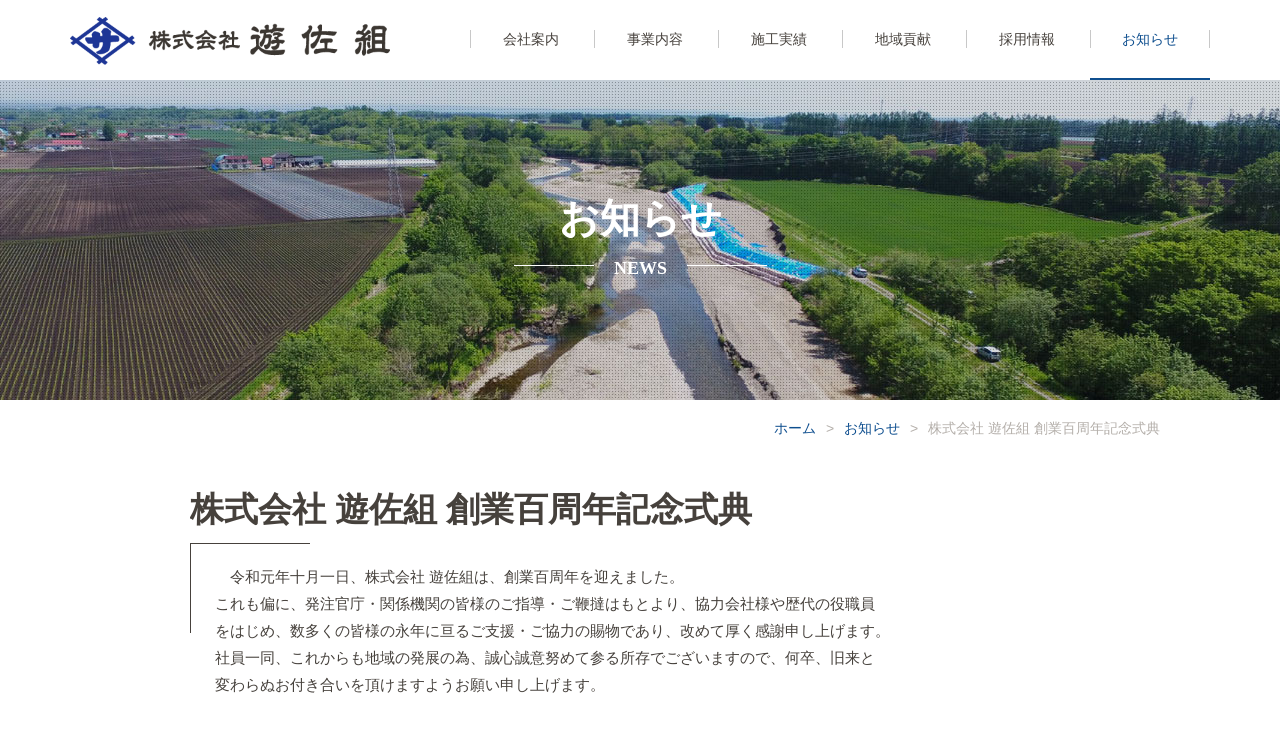

--- FILE ---
content_type: text/html; charset=UTF-8
request_url: https://www.yusagumi.co.jp/news/news-1011.html
body_size: 4708
content:
<!DOCTYPE html>
<html lang="ja">
<head>
<meta charset="utf-8">
<title>株式会社 遊佐組 創業百周年記念式典（お知らせ）｜株式会社遊佐組（北海道十勝・池田町）</title>
<meta name="keywords" content="株式会社 遊佐組 創業百周年記念式典,遊佐組,土木,工事,河川,道路,農地改良,北海道,池田,十勝,公共工事,採用,求人">
<meta name="description" content="北海道池田町で「道路工事」「河川工事」「農業基盤整備工事」などの公共土木工事を行う「株式会社遊佐組」が「株式会社 遊佐組 創業百周年記念式典」についてご紹介します。">
<meta name="viewport" content="width=device-width, initial-scale=1.0, maximum-scale=2.0, user-scalable=yes">
<link rel="stylesheet" href="https://www.yusagumi.co.jp/style.css">
<link rel="stylesheet" href="https://www.yusagumi.co.jp/css/news.css">
<link rel="stylesheet" href="https://fonts.googleapis.com/css?family=Lato:400,700">
<script src="https://www.yusagumi.co.jp/js/jquery-1.11.3.min.js"></script>
<script src="https://www.yusagumi.co.jp/js/common.js"></script>
<link rel="icon" href="https://www.yusagumi.co.jp/img/favicon.ico">
<meta name='robots' content='max-image-preview:large' />
<link rel="canonical" href="https://www.yusagumi.co.jp/news/news-1011.html" />
<script async src="https://www.googletagmanager.com/gtag/js?id=UA-116673653-1"></script>
<script>
window.dataLayer = window.dataLayer || [];
function gtag(){dataLayer.push(arguments);}
gtag('js', new Date());
gtag('config', 'UA-116673653-1');
</script>
</head>
<body>
<header id="pagetop">
	<div id="head">
		<h2><a href="https://www.yusagumi.co.jp/"><img src="https://www.yusagumi.co.jp/img/common/logo.gif" alt="株式会社遊佐組"></a></h2>
		<nav>
			<ul>
				<li id="m0"><a href="https://www.yusagumi.co.jp/">ホーム</a></li>
				<li id="m1"><a href="https://www.yusagumi.co.jp/company/"><strong>会社案内</strong></a></li>
				<li id="m2"><a href="https://www.yusagumi.co.jp/service/"><strong>事業内容</strong></a></li>
				<li id="m3"><a href="https://www.yusagumi.co.jp/works/"><strong>施工実績</strong></a></li>
				<li id="m4"><a href="https://www.yusagumi.co.jp/social/"><strong>地域貢献</strong></a></li>
				<li id="m5"><a href="https://www.yusagumi.co.jp/recruit/"><strong>採用情報</strong></a></li>
				<li id="m6"><a href="https://www.yusagumi.co.jp/news/"><strong>お知らせ</strong></a></li>
				<li id="m7"><a href="https://www.yusagumi.co.jp/contact/">お問い合わせ</a></li>
			</ul>
		</nav>
		<div class="menu"><div class="menu1"></div><div class="menu2"></div><div class="menu3"></div></div>
	</div>
</header><div id="headbg"><h1>お知らせ<strong>NEWS</strong></h1></div>
<div class="contents">
	<div id="kulink"><a href="https://www.yusagumi.co.jp/">ホーム</a>&gt;<a href="https://www.yusagumi.co.jp/news/">お知らせ</a>&gt;<strong>株式会社 遊佐組 創業百周年記念式典</strong></div>
	<div id="detail1">
		<article>
			<h1>株式会社 遊佐組 創業百周年記念式典</h1>
			<div class="sen">
				<div class="post-box">
					<p>　令和元年十月一日、株式会社 遊佐組は、創業百周年を迎えました。</p>
<p>これも偏に、発注官庁・関係機関の皆様のご指導・ご鞭撻はもとより、協力会社様や歴代の役職員</p>
<p>をはじめ、数多くの皆様の永年に亘るご支援・ご協力の賜物であり、改めて厚く感謝申し上げます。</p>
<p>社員一同、これからも地域の発展の為、誠心誠意努めて参る所存でございますので、何卒、旧来と</p>
<p>変わらぬお付き合いを頂けますようお願い申し上げます。</p>
<p>&nbsp;</p>
<p>　また、令和元年十月十三日 池田町田園ホールにて、創業百周年記念式典を挙行いたしました。</p>
<p>　式典では、新たな百年への決意を申し上げるとともに、協力会社の皆様のこれまでのご尽力に</p>
<p>対して感謝状を贈呈致しました。</p>
<p>　続く講演会では、講師に猛禽類医学研究所代表　獣医師 齊藤慶輔 氏（<a href="http://www.irbj.net/">http://www.irbj.net/</a>）を</p>
<p>お招きして、「野生動物の命と向き合う ～希少猛禽類との共生を目指して～」と題して、一般来</p>
<p>場者も交えての講演会を開催いたしました。池田町はもとより、町外からも多数の方々にご参加</p>
<p>いただきまして、誠にありがとうございました。</p>
<p>　祝賀会では、町内のお世話になった方々とのひとときをジャズバンドの生演奏で和やかに過ご</p>
<p>させて頂きました。祝いの席を大いに盛り上げて頂きましたMitch Quartet（ミッチー カルテット）</p>
<p>の皆様、大変ありがとうございました。</p>
<p>　：Mitch&nbsp; 　（トランペット、ボーカル）<a href="http://www.mitch-web.net/">http://www.mitch-web.net/</a></p>
<p>　　武井努　（サックス）</p>
<p>　　藤田貴光（オルガン）</p>
<p>　　酒井颯太（ドラム）</p>
<p>&nbsp;</p>
<p>&nbsp;</p>
<p><a href="https://www.yusagumi.co.jp/wp/wp-content/uploads/2019/10/page-00012-1.jpg"><img fetchpriority="high" decoding="async" class="alignleft  wp-image-1074" src="https://www.yusagumi.co.jp/wp/wp-content/uploads/2019/10/page-00012-1-756x850.jpg" alt="" width="604" height="679" srcset="https://www.yusagumi.co.jp/wp/wp-content/uploads/2019/10/page-00012-1-756x850.jpg 756w, https://www.yusagumi.co.jp/wp/wp-content/uploads/2019/10/page-00012-1-351x395.jpg 351w, https://www.yusagumi.co.jp/wp/wp-content/uploads/2019/10/page-00012-1-534x600.jpg 534w, https://www.yusagumi.co.jp/wp/wp-content/uploads/2019/10/page-00012-1-768x863.jpg 768w, https://www.yusagumi.co.jp/wp/wp-content/uploads/2019/10/page-00012-1-461x518.jpg 461w" sizes="(max-width: 604px) 100vw, 604px" /></a></p>
<p>&nbsp;</p>
<p>&nbsp;</p>
<p>&nbsp;</p>
<p>&nbsp;</p>
<p>&nbsp;</p>
<p>&nbsp;</p>
<p>&nbsp;</p>
<p>&nbsp;</p>
<p>&nbsp;</p>
<p>&nbsp;</p>
<p>&nbsp;</p>
<p>&nbsp;</p>
<p>&nbsp;</p>
<p>&nbsp;</p>
<p>&nbsp;</p>
<p>&nbsp;</p>
<p>&nbsp;</p>
<p>&nbsp;</p>
<p>&nbsp;</p>
<p>&nbsp;</p>
<p>&nbsp;</p>
<p>&nbsp;</p>
<p>&nbsp;</p>
<p>&nbsp;</p>
<p>&nbsp;</p>
<p>&nbsp;</p>
<p>　　　　　　　　　　　　　　　　　　　　　　　　　　　　　<strong>題字　田中沙織さん</strong></p>
<p>&nbsp;</p>
<p><span style="font-size: 20px;"><strong>記念式典　</strong></span>代表取締役挨拶</p>
<p><a href="https://www.yusagumi.co.jp/wp/wp-content/uploads/2019/10/PA130013.jpg"><img decoding="async" class="alignleft size-medium wp-image-1067" src="https://www.yusagumi.co.jp/wp/wp-content/uploads/2019/10/PA130013-600x450.jpg" alt="" width="600" height="450" srcset="https://www.yusagumi.co.jp/wp/wp-content/uploads/2019/10/PA130013-600x450.jpg 600w, https://www.yusagumi.co.jp/wp/wp-content/uploads/2019/10/PA130013-395x296.jpg 395w, https://www.yusagumi.co.jp/wp/wp-content/uploads/2019/10/PA130013-768x576.jpg 768w, https://www.yusagumi.co.jp/wp/wp-content/uploads/2019/10/PA130013-850x638.jpg 850w, https://www.yusagumi.co.jp/wp/wp-content/uploads/2019/10/PA130013-690x518.jpg 690w, https://www.yusagumi.co.jp/wp/wp-content/uploads/2019/10/PA130013.jpg 1280w" sizes="(max-width: 600px) 100vw, 600px" /></a></p>
<p>&nbsp;</p>
<p>&nbsp;</p>
<p>&nbsp;</p>
<p>&nbsp;</p>
<p>&nbsp;</p>
<p>&nbsp;</p>
<p>&nbsp;</p>
<p>&nbsp;</p>
<p>&nbsp;</p>
<p>&nbsp;</p>
<p>&nbsp;</p>
<p>&nbsp;</p>
<p>&nbsp;</p>
<p>&nbsp;</p>
<p>&nbsp;</p>
<p>&nbsp;</p>
<p>&nbsp;</p>
<p>&nbsp;</p>
<p><span style="font-size: 20px;"><strong>記念式典　</strong></span>感謝状贈呈</p>
<p><a href="https://www.yusagumi.co.jp/wp/wp-content/uploads/2019/10/IMG_6453-2.jpg"><img decoding="async" class="alignleft  wp-image-1014" src="https://www.yusagumi.co.jp/wp/wp-content/uploads/2019/10/IMG_6453-2-600x413.jpg" alt="" width="599" height="412" srcset="https://www.yusagumi.co.jp/wp/wp-content/uploads/2019/10/IMG_6453-2-600x413.jpg 600w, https://www.yusagumi.co.jp/wp/wp-content/uploads/2019/10/IMG_6453-2-395x272.jpg 395w, https://www.yusagumi.co.jp/wp/wp-content/uploads/2019/10/IMG_6453-2-768x529.jpg 768w, https://www.yusagumi.co.jp/wp/wp-content/uploads/2019/10/IMG_6453-2-850x585.jpg 850w, https://www.yusagumi.co.jp/wp/wp-content/uploads/2019/10/IMG_6453-2-690x475.jpg 690w" sizes="(max-width: 599px) 100vw, 599px" /></a></p>
<p>&nbsp;</p>
<p>&nbsp;</p>
<p>&nbsp;</p>
<p>&nbsp;</p>
<p>&nbsp;</p>
<p>&nbsp;</p>
<p>&nbsp;</p>
<p>&nbsp;</p>
<p>&nbsp;</p>
<p>&nbsp;</p>
<p>&nbsp;</p>
<p>&nbsp;</p>
<p>&nbsp;</p>
<p>&nbsp;</p>
<p>&nbsp;</p>
<p>&nbsp;</p>
<p><span style="font-size: 20px;"><strong>　　　</strong></span></p>
<p><span style="font-size: 20px;"><strong>記念講演</strong></span>　猛禽類医学研究所代表 獣医師 齊藤慶輔 氏</p>
<p><a href="https://www.yusagumi.co.jp/wp/wp-content/uploads/2019/10/IMG_6488.jpg"><img loading="lazy" decoding="async" class="alignleft size-medium wp-image-1064" src="https://www.yusagumi.co.jp/wp/wp-content/uploads/2019/10/IMG_6488-600x400.jpg" alt="" width="600" height="400" srcset="https://www.yusagumi.co.jp/wp/wp-content/uploads/2019/10/IMG_6488-600x400.jpg 600w, https://www.yusagumi.co.jp/wp/wp-content/uploads/2019/10/IMG_6488-395x263.jpg 395w, https://www.yusagumi.co.jp/wp/wp-content/uploads/2019/10/IMG_6488-768x512.jpg 768w, https://www.yusagumi.co.jp/wp/wp-content/uploads/2019/10/IMG_6488-850x567.jpg 850w, https://www.yusagumi.co.jp/wp/wp-content/uploads/2019/10/IMG_6488-690x460.jpg 690w, https://www.yusagumi.co.jp/wp/wp-content/uploads/2019/10/IMG_6488-480x320.jpg 480w, https://www.yusagumi.co.jp/wp/wp-content/uploads/2019/10/IMG_6488.jpg 1776w" sizes="(max-width: 600px) 100vw, 600px" /></a></p>
<p>&nbsp;</p>
<p>&nbsp;</p>
<p>&nbsp;</p>
<p>&nbsp;</p>
<p>&nbsp;</p>
<p>&nbsp;</p>
<p>&nbsp;</p>
<p>&nbsp;</p>
<p>&nbsp;</p>
<p>&nbsp;</p>
<p>&nbsp;</p>
<p>&nbsp;</p>
<p>&nbsp;</p>
<p>&nbsp;</p>
<p>&nbsp;</p>
<p><a href="https://www.yusagumi.co.jp/wp/wp-content/uploads/2019/10/IMG_6459-2.jpg"><img loading="lazy" decoding="async" class="alignleft size-medium wp-image-1032" src="https://www.yusagumi.co.jp/wp/wp-content/uploads/2019/10/IMG_6459-2-600x450.jpg" alt="" width="600" height="450" srcset="https://www.yusagumi.co.jp/wp/wp-content/uploads/2019/10/IMG_6459-2-600x450.jpg 600w, https://www.yusagumi.co.jp/wp/wp-content/uploads/2019/10/IMG_6459-2-395x296.jpg 395w, https://www.yusagumi.co.jp/wp/wp-content/uploads/2019/10/IMG_6459-2-768x576.jpg 768w, https://www.yusagumi.co.jp/wp/wp-content/uploads/2019/10/IMG_6459-2-850x638.jpg 850w, https://www.yusagumi.co.jp/wp/wp-content/uploads/2019/10/IMG_6459-2-690x518.jpg 690w" sizes="(max-width: 600px) 100vw, 600px" /></a></p>
<p>&nbsp;</p>
<p>&nbsp;</p>
<p>&nbsp;</p>
<p>&nbsp;</p>
<p>&nbsp;</p>
<p>&nbsp;</p>
<p>&nbsp;</p>
<p>&nbsp;</p>
<p>&nbsp;</p>
<p>&nbsp;</p>
<p>&nbsp;</p>
<p>&nbsp;</p>
<p>&nbsp;</p>
<p>&nbsp;</p>
<p>&nbsp;</p>
<p>&nbsp;</p>
<p>&nbsp;</p>
<p>&nbsp;</p>
<p>&nbsp;</p>
<p>ご来場の皆様には、猛禽類医学研究所様のプロジェクトに多数ご賛同頂き、誠にありがとう</p>
<p>ございました。</p>
<p>&nbsp;</p>
<p><a href="https://www.yusagumi.co.jp/wp/wp-content/uploads/2019/10/ff5e72c6fb965bda94b795d8f156d883.pdf">猛禽類医学研究所 プロジェクト</a></p>
<p><a href="https://shopping.nikkei.co.jp/projects/irbj">https://shopping.nikkei.co.jp/projects/irbj</a></p>
<p><a href="https://www.yusagumi.co.jp/wp/wp-content/uploads/2019/10/0a6b59c805b39dcdd52d6eccc8182701.jpg"><img loading="lazy" decoding="async" class="alignleft size-medium wp-image-1069" src="https://www.yusagumi.co.jp/wp/wp-content/uploads/2019/10/0a6b59c805b39dcdd52d6eccc8182701-424x600.jpg" alt="" width="424" height="600" srcset="https://www.yusagumi.co.jp/wp/wp-content/uploads/2019/10/0a6b59c805b39dcdd52d6eccc8182701-424x600.jpg 424w, https://www.yusagumi.co.jp/wp/wp-content/uploads/2019/10/0a6b59c805b39dcdd52d6eccc8182701-279x395.jpg 279w, https://www.yusagumi.co.jp/wp/wp-content/uploads/2019/10/0a6b59c805b39dcdd52d6eccc8182701-768x1086.jpg 768w, https://www.yusagumi.co.jp/wp/wp-content/uploads/2019/10/0a6b59c805b39dcdd52d6eccc8182701-601x850.jpg 601w, https://www.yusagumi.co.jp/wp/wp-content/uploads/2019/10/0a6b59c805b39dcdd52d6eccc8182701-366x518.jpg 366w, https://www.yusagumi.co.jp/wp/wp-content/uploads/2019/10/0a6b59c805b39dcdd52d6eccc8182701.jpg 1620w" sizes="(max-width: 424px) 100vw, 424px" /></a></p>
<p>&nbsp;</p>
<p>&nbsp;</p>
<p>&nbsp;</p>
<p>&nbsp;</p>
<p>&nbsp;</p>
<p>&nbsp;</p>
<p>&nbsp;</p>
<p>&nbsp;</p>
<p>&nbsp;</p>
<p>&nbsp;</p>
<p>&nbsp;</p>
<p>&nbsp;</p>
<p>&nbsp;</p>
<p>&nbsp;</p>
<p>&nbsp;</p>
<p>&nbsp;</p>
<p>&nbsp;</p>
<p>&nbsp;</p>
<p>&nbsp;</p>
<p>&nbsp;</p>
<p>&nbsp;</p>
<p>&nbsp;</p>
<p>&nbsp;</p>
<p>&nbsp;</p>
<p><span style="font-size: 20px;"><strong>記念祝賀会</strong></span></p>
<p><a href="https://www.yusagumi.co.jp/wp/wp-content/uploads/2019/10/PA130035.jpg"><img loading="lazy" decoding="async" class="alignleft size-medium wp-image-1017" src="https://www.yusagumi.co.jp/wp/wp-content/uploads/2019/10/PA130035-600x450.jpg" alt="" width="600" height="450" srcset="https://www.yusagumi.co.jp/wp/wp-content/uploads/2019/10/PA130035-600x450.jpg 600w, https://www.yusagumi.co.jp/wp/wp-content/uploads/2019/10/PA130035-395x296.jpg 395w, https://www.yusagumi.co.jp/wp/wp-content/uploads/2019/10/PA130035-768x576.jpg 768w, https://www.yusagumi.co.jp/wp/wp-content/uploads/2019/10/PA130035-850x638.jpg 850w, https://www.yusagumi.co.jp/wp/wp-content/uploads/2019/10/PA130035-690x518.jpg 690w" sizes="(max-width: 600px) 100vw, 600px" /></a></p>
<p>&nbsp;</p>
<p>&nbsp;</p>
<p>&nbsp;</p>
<p>&nbsp;</p>
<p>&nbsp;</p>
<p>&nbsp;</p>
<p>&nbsp;</p>
<p>&nbsp;</p>
<p>&nbsp;</p>
<p>&nbsp;</p>
<p>&nbsp;</p>
<p>&nbsp;</p>
<p>&nbsp;</p>
<p>&nbsp;</p>
<p>&nbsp;</p>
<p>&nbsp;</p>
<p>&nbsp;</p>
<p>&nbsp;</p>
<p><strong><span style="font-size: 20px;">記念祝賀会　</span></strong>Mitch quartet（ミッチー カルテット）</p>
<p><a href="https://www.yusagumi.co.jp/wp/wp-content/uploads/2019/10/IMG_6617.jpg"><img loading="lazy" decoding="async" class="alignleft size-medium wp-image-1072" src="https://www.yusagumi.co.jp/wp/wp-content/uploads/2019/10/IMG_6617-600x389.jpg" alt="" width="600" height="389" srcset="https://www.yusagumi.co.jp/wp/wp-content/uploads/2019/10/IMG_6617-600x389.jpg 600w, https://www.yusagumi.co.jp/wp/wp-content/uploads/2019/10/IMG_6617-395x256.jpg 395w, https://www.yusagumi.co.jp/wp/wp-content/uploads/2019/10/IMG_6617-768x499.jpg 768w, https://www.yusagumi.co.jp/wp/wp-content/uploads/2019/10/IMG_6617-850x552.jpg 850w, https://www.yusagumi.co.jp/wp/wp-content/uploads/2019/10/IMG_6617-690x448.jpg 690w, https://www.yusagumi.co.jp/wp/wp-content/uploads/2019/10/IMG_6617.jpg 1214w" sizes="(max-width: 600px) 100vw, 600px" /></a></p>
<p>&nbsp;</p>
<p>&nbsp;</p>
<p>&nbsp;</p>
<p>&nbsp;</p>
<p>&nbsp;</p>
<p>&nbsp;</p>
<p>&nbsp;</p>
<p>&nbsp;</p>
<p>&nbsp;</p>
<p>&nbsp;</p>
<p>&nbsp;</p>
<p>&nbsp;</p>
<p>&nbsp;</p>
<p>&nbsp;</p>
<p>&nbsp;</p>
<p>&nbsp;</p>
<p><strong><span style="font-size: 20px;">記念祝賀会　</span></strong>池田町内飲食店のオードブル・デザート</p>
<p><a href="https://www.yusagumi.co.jp/wp/wp-content/uploads/2019/10/PA130039.jpg"><img loading="lazy" decoding="async" class="alignleft size-medium wp-image-1018" src="https://www.yusagumi.co.jp/wp/wp-content/uploads/2019/10/PA130039-600x450.jpg" alt="" width="600" height="450" srcset="https://www.yusagumi.co.jp/wp/wp-content/uploads/2019/10/PA130039-600x450.jpg 600w, https://www.yusagumi.co.jp/wp/wp-content/uploads/2019/10/PA130039-395x296.jpg 395w, https://www.yusagumi.co.jp/wp/wp-content/uploads/2019/10/PA130039-768x576.jpg 768w, https://www.yusagumi.co.jp/wp/wp-content/uploads/2019/10/PA130039-850x638.jpg 850w, https://www.yusagumi.co.jp/wp/wp-content/uploads/2019/10/PA130039-690x518.jpg 690w" sizes="(max-width: 600px) 100vw, 600px" /></a></p>
				</div>
				<div class="meta">
					<time datetime="2019-10-15">2019.10.15</time>				</div>
			</div>
		</article>
	</div>
	<div id="detail2">
		<div>
			<h3>カテゴリー</h3>
			<ul>
					<li class="cat-item cat-item-9"><a href="https://www.yusagumi.co.jp/news/kouken/">地域貢献</a> (68)
</li>
	<li class="cat-item cat-item-14"><a href="https://www.yusagumi.co.jp/news/hyousyou/">表彰関係</a> (27)
</li>
	<li class="cat-item cat-item-7"><a href="https://www.yusagumi.co.jp/news/info/">新着情報</a> (16)
</li>
	<li class="cat-item cat-item-8"><a href="https://www.yusagumi.co.jp/news/recruitnews/">採用情報</a> (4)
</li>
	<li class="cat-item cat-item-15"><a href="https://www.yusagumi.co.jp/news/bousai/">防災関連</a> (3)
</li>
	<li class="cat-item cat-item-20"><a href="https://www.yusagumi.co.jp/news/intern/">インターンシップ</a> (3)
</li>
	<li class="cat-item cat-item-21"><a href="https://www.yusagumi.co.jp/news/kigyou/">企業説明</a> (3)
</li>
	<li class="cat-item cat-item-22"><a href="https://www.yusagumi.co.jp/news/gyouji/">会社行事</a> (2)
</li>
			</ul>
		</div>
		<div>
			<h3>アーカイブ</h3>
			<ul>
					<li><a href='https://www.yusagumi.co.jp/news/2025/'>2025年</a>&nbsp;(13)</li>
	<li><a href='https://www.yusagumi.co.jp/news/2024/'>2024年</a>&nbsp;(18)</li>
	<li><a href='https://www.yusagumi.co.jp/news/2023/'>2023年</a>&nbsp;(15)</li>
	<li><a href='https://www.yusagumi.co.jp/news/2022/'>2022年</a>&nbsp;(6)</li>
	<li><a href='https://www.yusagumi.co.jp/news/2021/'>2021年</a>&nbsp;(13)</li>
	<li><a href='https://www.yusagumi.co.jp/news/2020/'>2020年</a>&nbsp;(18)</li>
	<li><a href='https://www.yusagumi.co.jp/news/2019/'>2019年</a>&nbsp;(12)</li>
	<li><a href='https://www.yusagumi.co.jp/news/2018/'>2018年</a>&nbsp;(24)</li>
	<li><a href='https://www.yusagumi.co.jp/news/2017/'>2017年</a>&nbsp;(2)</li>
			</ul>
		</div>
	</div>
</div>
<div id="totop"><a href="#pagetop">Page TOP</a></div>
<footer><div id="foot">
	<div>
		<h2><a href="https://www.yusagumi.co.jp/"><img src="https://www.yusagumi.co.jp/img/common/footlogo.png" alt="遊佐組ロゴ"></a></h2>
		<h3>〒083-0021<br>
		北海道中川郡池田町字西1条1丁目8番地<br>
		TEL：015-572-2131　FAX：015-572-4299</h3>
		<h4><a href="https://www.yusagumi.co.jp/contact/">お問い合わせ</a></h4>
		<h4><a href="https://www.yusagumi.co.jp/sitemap/">サイトマップ</a></h4>
	</div>
	<ul>
		<li><a href="https://www.yusagumi.co.jp/company/">会社案内</a></li>
		<li><a href="https://www.yusagumi.co.jp/service/">事業内容</a></li>
		<li><a href="https://www.yusagumi.co.jp/works/">施工実績</a>
		<ul>
				<li class="cat-item cat-item-2"><a href="https://www.yusagumi.co.jp/works/works1/">河川工事</a> (16)
</li>
	<li class="cat-item cat-item-3"><a href="https://www.yusagumi.co.jp/works/works2/">道路工事</a> (8)
</li>
	<li class="cat-item cat-item-4"><a href="https://www.yusagumi.co.jp/works/works3/">農地改良</a> (7)
</li>
	<li class="cat-item cat-item-6"><a href="https://www.yusagumi.co.jp/works/works5/">災害復旧</a> (5)
</li>
	<li class="cat-item cat-item-5"><a href="https://www.yusagumi.co.jp/works/works4/">治山工事</a> (4)
</li>
	<li class="cat-item cat-item-10"><a href="https://www.yusagumi.co.jp/works/works6/">公園工事</a> (4)
</li>
	<li class="cat-item cat-item-17"><a href="https://www.yusagumi.co.jp/works/works11/">農道改良</a> (4)
</li>
	<li class="cat-item cat-item-16"><a href="https://www.yusagumi.co.jp/works/works10/">橋梁補修</a> (3)
</li>
	<li class="cat-item cat-item-12"><a href="https://www.yusagumi.co.jp/works/works8/">河川維持</a> (2)
</li>
	<li class="cat-item cat-item-11"><a href="https://www.yusagumi.co.jp/works/works7/">道路維持</a> (1)
</li>
	<li class="cat-item cat-item-13"><a href="https://www.yusagumi.co.jp/works/works9/">除雪業務</a> (1)
</li>
	<li class="cat-item cat-item-18"><a href="https://www.yusagumi.co.jp/works/works12/">水路・管路工事</a> (1)
</li>
	<li class="cat-item cat-item-19"><a href="https://www.yusagumi.co.jp/works/works13/">橋脚下部工事</a> (1)
</li>
		</ul>
		</li>
		<li><a href="https://www.yusagumi.co.jp/social/">地域貢献</a></li>
		<li><a href="https://www.yusagumi.co.jp/recruit/">採用情報</a></li>
		<li><a href="https://www.yusagumi.co.jp/news/">お知らせ</a>
		<ul>
				<li class="cat-item cat-item-9"><a href="https://www.yusagumi.co.jp/news/kouken/">地域貢献</a> (68)
</li>
	<li class="cat-item cat-item-14"><a href="https://www.yusagumi.co.jp/news/hyousyou/">表彰関係</a> (27)
</li>
	<li class="cat-item cat-item-7"><a href="https://www.yusagumi.co.jp/news/info/">新着情報</a> (16)
</li>
	<li class="cat-item cat-item-8"><a href="https://www.yusagumi.co.jp/news/recruitnews/">採用情報</a> (4)
</li>
	<li class="cat-item cat-item-15"><a href="https://www.yusagumi.co.jp/news/bousai/">防災関連</a> (3)
</li>
	<li class="cat-item cat-item-20"><a href="https://www.yusagumi.co.jp/news/intern/">インターンシップ</a> (3)
</li>
	<li class="cat-item cat-item-21"><a href="https://www.yusagumi.co.jp/news/kigyou/">企業説明</a> (3)
</li>
	<li class="cat-item cat-item-22"><a href="https://www.yusagumi.co.jp/news/gyouji/">会社行事</a> (2)
</li>
		</ul>
		</li>
	</ul>
</div><small>Copyright © Yusagumi Co., Ltd. All Rights Reserved.</small></footer>
<div id="change2"><div id="change"><div id="header2">
	<h2><a href="https://www.yusagumi.co.jp/"><img src="https://www.yusagumi.co.jp/img/common/logo.gif" alt="株式会社遊佐組"></a></h2>
	<nav>
		<ul>
			<li id="mc1"><a href="https://www.yusagumi.co.jp/company/"><strong>会社案内</strong></a></li>
			<li id="mc2"><a href="https://www.yusagumi.co.jp/service/"><strong>事業内容</strong></a></li>
			<li id="mc3"><a href="https://www.yusagumi.co.jp/works/"><strong>施工実績</strong></a></li>
			<li id="mc4"><a href="https://www.yusagumi.co.jp/social/"><strong>地域貢献</strong></a></li>
			<li id="mc5"><a href="https://www.yusagumi.co.jp/recruit/"><strong>採用情報</strong></a></li>
			<li id="mc6"><a href="https://www.yusagumi.co.jp/news/"><strong>お知らせ</strong></a></li>
		</ul>
	</nav>
</div></div></div>
</body>
</html>

--- FILE ---
content_type: text/css
request_url: https://www.yusagumi.co.jp/style.css
body_size: 3363
content:
@charset "utf-8";

body,div,
h1,h2,h3,h4,h5,h6,
p,blockquote,pre,address,
ul,ol,li,dl,dt,dd,
table,th,td,
form,fieldset,legend{
	margin:0;
	padding:0;
	color:#46413C;
	line-height:1.2;
	}
body{
	font-family: Helvetica,Lucida Grande,Verdana,Arial,"メイリオ",Meiryo,"ヒラギノ角ゴPro W3","Hiragino Kaku Gothic Pro","ＭＳ Ｐゴシック",sans-serif;
	font-size:15px;
	line-height:1.2;
	}
table{
	border-collapse:collapse;
	border-spacing:0;
	}
img{
	border:0;
	display:block;
	font-size:0;
	line-height:0;
	}
a:hover img{
	filter:alpha(opacity=80);
	-moz-opacity:0.8;
	opacity:0.8;
	}
li{
	list-style-type:none;
	}
p{
	line-height:1.8;
	font-size:15px;
	text-align:justify;
	text-justify:inter-ideograph;
	}
a{
	color:#0F4F8F;
	text-decoration:none;
	}
a:hover{
	color:#3977AA;
	text-decoration:underline;
	}
/* RESET HTML5 */
article,aside,canvas,details,figcaption,figure,footer,header,hgroup,menu,nav,section,summary,time,mark,audio,video{margin:0;padding:0;border:0;outline:0;font-size:100%;font:inherit;vertical-align:baseline;}
/* HTML5 display-role reset for older browsers */
article,aside,details,figcaption,figure,footer,header,hgroup,menu,nav,section{display:block;}

header{
	overflow:hidden;
	zoom:1;
	}
header #head{
	max-width:830px;
	padding:0 20px 0 330px;
	margin:0 auto;
	height:80px;
	position:relative;
	overflow:hidden;
	zoom:1;
	}
header #head h1,header #head h2{
	position:absolute;
	left:20px;
	top:17px;
	width:320px;
	}
header #head h1 img,header #head h2 img{
	max-width:100%;
	height:auto;
	}
header nav{
	float:right;
	width:800px;
	max-width:100%;
	}
header nav ul{
	overflow:hidden;
	zoom:1;
	text-align:right;
	}
header nav ul li{
	display:inline-block;
	font-size:14px;
	text-align:center;
	width:15%;
	}
header nav ul li#m0,header nav ul li#m7{
	display:none;
	}
header nav ul li a{
	height:50px;
	color:#46413C;
	padding:30px 0 0px 0;
	display:block;
	}
header nav ul li strong{
	border-left:1px solid #C8C8C8;
	display:block;
	font-weight:normal;
	padding:1px 0;
	}
header nav ul li#m6 strong{
	border-right:1px solid #C8C8C8;
	}
header nav ul li a:hover{
	text-decoration:none;
	border-bottom:2px solid #0F4F8F;
	color:#0F4F8F;
	height:48px;
	}
.titleb{
	font-size:20px;
	text-align:center;
	font-weight:normal;
	font-family:"Lato", sans-serif;
	line-height:1.3;
	}
.titleb strong{
	font-size:36px;
	font-weight:normal;
	margin-bottom:2px;
	font-family: Helvetica,Lucida Grande,Verdana,Arial,"メイリオ",Meiryo,"ヒラギノ角ゴPro W3","Hiragino Kaku Gothic Pro","ＭＳ Ｐゴシック",sans-serif;
	display:block;
	}
.titleb2{
	font-size:18px;
	font-weight:normal;
	background-color:#F5F5F5;
	padding:15px 15px 14px 12px;
	border-left:2px solid #46413C;
	line-height:1.3;
	border-bottom:1px solid #DCDCDC;
	border-right:1px solid #DCDCDC;
	}
#totop{
	text-align:center;
	padding-top:110px;
	}
#totop a{
	display:inline-block;
	width:80px;
	padding-top:25px;
	font-size:15px;
	color:#B4AFAA;
	font-family:"Lato", sans-serif;
	position:relative;
	}
#totop a:before{
	content:"";
	display:block;
	width:36px;
	height:1px;
	background-color:#B4AFAA;
	position:absolute;
	top:0;
	left:50%;
	margin-left:-18px;
	}
#totop a:after{
	content:"";
	display:block;
	width:20px;
	height:20px;
	border:1px solid;
	border-color:#B4AFAA #B4AFAA transparent transparent;
	transform:rotate(-45deg);
	position:absolute;
	top:5px;
	left:50%;
	margin-left:-10px;
	}
#headbg{
	width:100%;
	height:320px;
	display:block;
	overflow:hidden;
	zoom:1;
	}
#headbg h1{
	font-size:40px;
	font-family:"小塚明朝 Std","Kozuka Mincho Std","ヒラギノ明朝 Pro W3","HiraMinPro-W3","MS P明朝","MS PMincho","細明朝体",serif;
	font-weight:bold;
	color:#FFF;
	text-align:center;
	margin-top:115px;
	}
#headbg h1 strong{
	font-size:18px;
	font-family:"小塚明朝 Std","Kozuka Mincho Std","ヒラギノ明朝 Pro W3","HiraMinPro-W3","MS P明朝","MS PMincho","細明朝体",serif;
	font-weight:bold;
	vertical-align:middle;
	color:#FFF;
	text-align:center;
	display:block;
	margin-top:15px;
	}
#headbg h1 strong:after{
	content:"";
	width:80px;
	height:1px;
	background-color:#FFF;
	display:inline-block;
	margin:0 0 8px 20px;
	}
#headbg h1 strong:before{
	content:"";
	width:80px;
	height:1px;
	background-color:#FFF;
	display:inline-block;
	margin:0 20px 8px 0px;
	}
.contents{
	max-width:1040px;
	margin:0 auto;
	padding:0 40px;
	overflow:hidden;
	zoom:1;
	}
#kulink{
	font-size:14px;
	color:#B4AFAA;
	text-align:right;
	overflow:hidden;
	zoom:1;
	margin:20px 0 30px -10px;
	}
#kulink a{
	margin:0 10px;
	}
#kulink strong{
	margin-left:10px;
	font-weight:normal;
	}
.sen{
	overflow:hidden;
	zoom:1;
	padding:20px 0 0 25px;
	position:relative;
	}
.sen:after{
	content:"";
	width:120px;
	height:1px;
	background-color:#46413C;
	display:block;
	position:absolute;
	top:0;
	left:0;
	}
.sen:before{
	content:"";
	width:1px;
	height:90px;
	background-color:#46413C;
	display:block;
	position:absolute;
	top:0;
	left:0;
	}
footer{
	width:100%;
	border-top:1px solid #E1E1E1;
	margin-top:40px;
	background-color:#F5F5F5;
	overflow:hidden;
	zoom:1;
	}
#foot{
	max-width:1040px;
	margin:0 auto;
	padding:35px 40px 70px 40px;
	overflow:hidden;
	zoom:1;
	}
#foot div{
	float:left;
	width:30%;
	}
#foot div h2{
	width:240px;
	}
#foot div h2 img{
	max-width:100%;
	height:auto;
	}
#foot div h3{
	font-size:14px;
	font-weight:normal;
	color:#827D78;
	line-height:1.5;
	padding:10px 0 10px 0;
	}
#foot div h4{
	font-size:14px;
	font-weight:normal;
	color:#827D78;
	line-height:1.5;
	margin-top:6px;
	}
#foot div h4 a{
	color:#827D78;
	}
#foot div h4 a:before{
	content:"";
	width:4px;
	height:4px;
	border:1px solid;
	border-color:#827D78 #827D78 transparent transparent;
	transform:rotate(45deg);
	display:inline-block;
	margin-right:8px;
	vertical-align:middle;
	}
#foot ul{
	float:right;
	width:65%;
	text-align:right;
	padding-top:20px;
	}
#foot ul li{
	font-size:15px;
	font-weight:bold;
	display:inline-block;
	width:16%;
	text-align:left;
	vertical-align:top;
	color:#827D78;
	}
#foot ul li a{
	color:#827D78;
	}
#foot ul li ul{
	float:none;
	width:100%;
	text-align:left;
	padding-top:10px;
	}
#foot ul li ul li{
	font-size:14px;
	font-weight:normal;
	display:block;
	width:100%;
	margin-top:5px;
	}
footer small{
	width:100%;
	background-color:#46413C;
	display:block;
	padding:12px 0 12px 0;
	text-align:center;
	font-size:14px;
	color:#DCD7D2;
	}
#change{
	overflow:hidden;
	zoom:1;
	background-color:#FFF;
	width:100%;
	height:70px;
	position:fixed;
	top:0px;
	left:0px;
	border-bottom:1px solid #D2D2D2;
	z-index:20;
	display:none;
	}
#change #header2{
	max-width:830px;
	padding:0 20px 0 280px;
	margin:0 auto;
	height:70px;
	position:relative;
	overflow:hidden;
	zoom:1;
	}
#change h2{
	position:absolute;
	left:20px;
	top:15px;
	width:270px;
	}
#change h2 img{
	max-width:100%;
	height:auto;
	}
#change h2 a:hover img{
	filter: alpha(opacity=80);
	-moz-opacity:0.8;
	opacity:0.8;
	}
#change nav{
	float:right;
	width:800px;
	max-width:100%;
	}
#change nav ul{
	overflow:hidden;
	zoom:1;
	text-align:right;
	}
#change nav ul li{
	display:inline-block;
	font-size:14px;
	text-align:center;
	width:15%;
	}
#change nav ul li a{
	height:45px;
	color:#46413C;
	padding:25px 0 0px 0;
	display:block;
	}
#change nav ul li strong{
	border-left:1px solid #C8C8C8;
	display:block;
	font-weight:normal;
	padding:1px 0;
	}
#change nav ul li#m6 strong{
	border-right:1px solid #C8C8C8;
	}
#change nav ul li a:hover{
	text-decoration:none;
	border-bottom:2px solid #0F4F8F;
	color:#0F4F8F;
	height:43px;
	}
.post-box{
	overflow:hidden;
	zoom:1;
	}
.post-box img{
	max-width:100%;
	height:auto;
	}
.post-box h2{
	font-size:18px;
	font-weight:normal;
	background-color:#F5F5F5;
	padding:15px 15px 14px 12px;
	border-left:2px solid #46413C;
	line-height:1.3;
	border-bottom:1px solid #DCDCDC;
	border-right:1px solid #DCDCDC;
	margin:10px 0;
	}
.post-box h3{
	font-size:18px;
	font-weight:normal;
	line-height:1.3;
	border-bottom:1px solid #46413C;
	padding-bottom:8px;
	margin:10px 0;
	}
.post-box ul li{
	list-style-type:disc;
	margin:11px 0 11px 25px;
	line-height:1.4;
	}
.post-box ol li{
	margin:11px 0 11px 25px;
	line-height:1.4;
	list-style-type:decimal;
	}
img.alignleft{
	display:inline;
	float:left;
	margin:5px 20px 15px 0px;
	}
img.alignright{
	display:inline;
	float:right;
	margin:5px 0px 15px 20px;
	}
.wp-caption.alignleft{
	display:inline;
	float:left;
	margin:5px 17px 15px 0px;
	}
.wp-caption.alignright{
	display:inline;
	float:right;
	margin:5px 0px 15px 17px;
	}
.aligncenter,img.aligncenter{
	clear:both;
	display:block;
	margin:5px auto;
	}
.wp-caption{
	font-size:13px;
	background:#FFF;
	border:1px solid #CCCCCC;
	margin-bottom: 5px;
	line-height:1.3;
	text-align:left;
	max-width:100%;
	height:auto;
	}
.wp-caption .wp-caption-text{
	font-size:13px;
	line-height:1.3;
	padding:5px 5px;
	color:#666;
	text-align:left;
	}
.wp-caption img{
	margin: 5px 5px 0px 5px;
	}
.wp-caption a:hover img{
	filter: alpha(opacity=90);
	-moz-opacity:0.9;
	opacity:0.9;
	}
a:hover img.alignleft,a:hover img.alignright,a:hover img.aligncenter,a:hover img.alignnone{
	filter: alpha(opacity=90);
	-moz-opacity:0.9;
	opacity:0.9;
	}
.iconset{
	display:inline;
	padding:0 3px 0 3px;
	vertical-align:baseline;
	}
.post-box table{
	border-top:1px solid #DCDCDC;
	margin:8px 0;
	}
.post-box td{
	border-bottom:1px solid #DCDCDC;
	font-size:16px;
	line-height:1.4;
	padding:14px 15px;
	vertical-align:top;
	text-align:left;
	}
.post-box td p{
	font-size:16px;
	line-height:1.4;
	}
.post-box td ul li{
	margin:4px 0 4px 25px;
	line-height:1.3;
	list-style-type:disc;
	}
.post-box td ol li{
	margin:4px 0 4px 25px;
	line-height:1.3;
	list-style-type:decimal;
	}
.post-box th{
	padding:14px 30px 14px 15px;
	border-bottom:1px solid #DCDCDC;
	background-color:#F5F5F5;
	white-space:nowrap;
	line-height:1.4;
	font-size:16px;
	text-align:left;
	vertical-align:top;
	}
.post-box th p{
	line-height:1.4;
	font-size:16px;
	}
.post-box th ul li{
	margin:4px 0 4px 25px;
	line-height:1.3;
	list-style-type:disc;
	}
.post-box th ol li{
	margin:4px 0 4px 25px;
	line-height:1.3;
	list-style-type:decimal;
	}
@media screen and (max-width:900px){
footer{
	margin-top:25px;
	}
#foot{
	max-width:auto;
	padding:30px 6% 40px 6%;
	}
#foot div{
	float:none;
	width:100%;
	text-align:center;
	padding-bottom:25px;
	border-bottom:1px dotted #B2ACA8;
	}
#foot div h2{
	width:200px;
	margin:0 auto;
	}
#foot div h3{
	text-align:left;
	display:inline-block;
	}
#foot ul{
	float:none;
	width:100%;
	text-align:left;
	padding-top:0px;
	}
#foot ul li{
	width:32%;
	margin-top:30px;
	}
#foot ul li ul{
	padding-top:0;
	}
footer small{
	padding:10px 0 10px 0;
	font-size:13px;
	}
}
@media screen and (max-width:768px){
.menu{ width: 25px; height:24px; top:19px; position:absolute; right:30px; cursor:pointer; z-index:50; }
.menu:hover{ filter: alpha(opacity=80);-moz-opacity:0.8;opacity:0.8; }
.menu1{ width:30px; height:4px; background-color:#463C32; position:absolute; top:0px;border-radius:4px;-webkit-border-radius:4px;-moz-border-radius:4px;-o-border-radius:4px;-ms-border-radius:4px; } 
.menu2{ width:30px; height:4px; background-color:#463C32; position:absolute; top:10px;border-radius:4px;-webkit-border-radius:4px;-moz-border-radius:4px;-o-border-radius:4px;-ms-border-radius:4px; } 
.menu3{ width:30px; height:4px; background-color:#463C32; position:absolute; top:20px;border-radius:4px;-webkit-border-radius:4px;-moz-border-radius:4px;-o-border-radius:4px;-ms-border-radius:4px; } 
.menu1,.menu2,.menu3{
	transition: all 0.5s ease-out;
	-o-transition: all 0.5s ease-out; /* opera */
	-moz-transition: all 0.5s ease-out; /* firefox */
	-webkit-transition: all 0.5s ease-out; /* chrome, safari */
	-ms-transition: all 0.5s ease-out; /* ie */
	}
.menuclick{
	position:fixed;
	top:29px;
	right:28px;
	}
.menuclick1{
	top:0px;
	-moz-transform: rotate(405deg);
	-webkit-transform: rotate(405deg);
	-o-transform: rotate(405deg);
	-ms-transform: rotate(405deg);
	transform: rotate(405deg);
	background-color:#463C32;
	}
.menuclick2{
	opacity:0;
	}
.menuclick3{
	top:0px;
	-moz-transform: rotate(-405deg);
	-webkit-transform: rotate(-405deg);
	-o-transform: rotate(-405deg);
	-ms-transform: rotate(-405deg);
	transform: rotate(-405deg);
	background-color:#463C32;
	}
header #head{
	max-width:auto;
	padding:0;
	height:60px;
	position:static;
	}
header #head h1,header #head h2{
	position:relative;
	left:auto;
	top:auto;
	width:220px;
	margin-top:14px;
	padding-left:4%;
	}
header nav{
	position:absolute;
	top:60px;
	z-index:30;
	float:none;
	width:100%;
	}
header nav ul{
	text-align:left;
	display:none;
	}
header nav ul li{
	display:block;
	font-size:16px;
	text-align:left;
	width:100%;
	}
header nav ul li#m0,header nav ul li#m7{
	display:block;
	}
header nav ul li a{
	height:auto;
	color:#FFF;
	padding:17px 0 16px 6%;
	background-color:#463C32;
	border-bottom:1px solid #66594D;
	}
header nav ul li strong{
	border-left:0;
	padding:0;
	}
header nav ul li#m6 strong{
	border-right:0;
	}
header nav ul li a:hover{
	border-bottom:1px solid #66594D;
	height:auto;
	background-color:#6B5E53;
	color:#D2D2D2;
	}
#headbg{
	height:160px;
	}
#headbg h1{
	font-size:26px;
	margin-top:50px;
	}
#headbg h1 strong{
	margin-top:12px;
	}
#headbg h1 strong:after{
	width:60px;
	margin:0 0 5px 15px;
	}
#headbg h1 strong:before{
	width:60px;
	margin:0 15px 5px 0px;
	}
.contents{
	max-width:auto;
	padding:0 6%;
	}
#kulink{
	font-size:13px;
	max-width:auto;
	margin:15px 0 20px -10px;
	}
.sen{
	padding:15px 0 0 16px;
	}
.titleb{
	font-size:16px;
	}
.titleb strong{
	font-size:28px;
	margin-bottom:2px;
	}
.titleb2{
	font-size:17px;
	padding:13px 13px 12px 11px;
	}
#totop{
	padding-top:60px;
	}
#change2{
	display:none;
	}
.post-box h2{
	font-size:17px;
	padding:13px 13px 12px 11px;
	margin:6px 0;
	}
.post-box h3{
	margin:6px 0;
	}
.post-box td{
	font-size:15px;
	padding:14px 0 14px 12px;
	}
.post-box td p{
	font-size:15px;
	}
.post-box th{
	padding:14px 15px 14px 12px;
	white-space:normal;
	font-size:15px;
	min-width:60px;
	}
.post-box th p{
	font-size:15px;
	}
.post-box .youtube{
	position:relative;
	width:100%;
	padding-top:56.25%;
	}
.post-box .youtube iframe{
	position:absolute;
	top:0;
	right:0;
	width:100% !important;
	height:100% !important;
	}
}

--- FILE ---
content_type: text/css
request_url: https://www.yusagumi.co.jp/css/news.css
body_size: 1341
content:
@charset "utf-8";

#headbg{
	background:url(../img/news/headbg.jpg) no-repeat center center;
	-webkit-background-size:cover;
	background-size:cover;
	}
header nav ul li#m6 a{
	border-bottom:2px solid #0F4F8F;
	color:#0F4F8F;
	height:48px;
	}
#change nav ul li#mc6 a{
	border-bottom:2px solid #0F4F8F;
	color:#0F4F8F;
	height:43px;
	}
@media screen and (max-width:768px){
header nav ul li#m6 a{
	background-color:#6B5E53;
	color:#D2D2D2;
	height:auto;
	border-bottom:1px solid #66594D;
	}
}
#index1{
	overflow:hidden;
	zoom:1;
	}
#index1 article{
	float:left;
	width:30%;
	margin-right:5%;
	padding-top:5%;
	}
#index1 article:nth-of-type(3n){
	margin-right:0;
	}
#index1 article:nth-of-type(4),#index1 article:nth-of-type(7),#index1 article:nth-of-type(10){
	clear:both;
	}
#index1 article a img{
	max-width:100%;
	height:auto;
	margin:0 auto;
	}
#index1 article div{
	overflow:hidden;
	zoom:1;
	padding-top:5px;
	}
#index1 article div time{
	float:left;
	font-size:16px;
	color:#B4AFAA;
	padding-top:5px;
	}
#index1 article ul{
	float:right;
	}
#index1 article ul li{
	font-size:14px;
	}
#index1 article ul li a{
	color:#FFF;
	background-color:#0F4F8F;
	padding:5px 8px 5px 8px;
	margin:5px 0 0px 5px;
	display:inline-block;
	float:right;
	}
#index1 article ul li a:hover{
	text-decoration:none;
	filter: alpha(opacity=80);
	-moz-opacity:0.8;
	opacity:0.8;
	}
#index1 article h3{
	font-size:16px;
	font-weight:normal;
	line-height:1.4;
	padding-top:8px;
	}
.navi{
	color: #0F4F8F;
	margin: 2em auto;
	text-align:right;
	padding-top:60px;
	clear:both;
	}
.navi a.page-numbers,.navi .current{
	color: #0F4F8F;
	padding: 5px .6em;
	border:solid 1px #0F4F8F;
	text-decoration:none;
	font-size:16px;
	font-weight:normal;
	border-radius:4px;/* CSS3草案 */
	-webkit-border-radius:4px;/* Safari,Google Chrome用 */
	-moz-border-radius:4px;/* Firefox用 */
	-o-border-radius:4px;
	-ms-border-radius:4px;
	}
.navi a.page-numbers:hover{
	text-decoration:underline;
	color:#3977AA;
	border:1px solid #3977AA;
	}
.navi a.next:hover,.navi a.prev:hover{
	color:#3977AA;
	text-decoration:underline;
	border:0 none;
	}
.navi .current{
	color: white;
	background: #0F4F8F;
	border-color: #0F4F8F;
	font-weight:normal;
	}
.navi a.next,.navi a.prev{
	border:0 none;
	color:#0F4F8F;
	font-size:15px;
	font-weight:100;
	}
#detail1{
	overflow:hidden;
	zoom:1;
	max-width:900px;
	margin:0 auto;
	padding-top:20px;
	}
#detail1 article{
	padding-right:25px;
	overflow:hidden;
	zoom:1;
	}
#detail1 article h1{
	font-size:34px;
	font-family:"小塚明朝 Std","Kozuka Mincho Std","ヒラギノ明朝 Pro W3","HiraMinPro-W3","MS P明朝","MS PMincho","細明朝体",serif;
	line-height:1.4;
	margin-bottom:10px;
	}
#detail1 article .meta{
	overflow:hidden;
	zoom:1;
	margin-top:40px;
	padding-top:15px;
	border-top:1px dotted #B2ACA8;
	}
#detail1 article .meta time{
	float:right;
	font-size:16px;
	color:#B4AFAA;
	margin-left:15px;
	}
#detail1 article .meta ul{
	float:right;
	}
#detail1 article .meta ul li{
	font-size:15px;
	float:left;
	padding-right:5px;
	}
#detail2{
	overflow:hidden;
	zoom:1;
	max-width:700px;
	margin:0 auto;
	padding-top:40px;
	}
#detail2 div{
	float:left;
	width:46%;
	margin-top:30px;
	}
#detail2 div:nth-of-type(2){
	float:right;
	}
#detail2 div h3{
	font-size:18px;
	font-weight:normal;
	line-height:1.3;
	border-bottom:1px solid #46413C;
	padding-bottom:8px;
	}
#detail2 div ul{
	padding:5px 0 0 10px;
	}
#detail2 div ul li{
	font-size:15px;
	margin-top:8px;
	}
#detail2 div ul li:before{
	content:"";
	width:4px;
	height:4px;
	border:1px solid;
	border-color:#0F4F8F #0F4F8F transparent transparent;
	transform:rotate(45deg);
	display:inline-block;
	margin-right:10px;
	vertical-align:middle;
	margin-bottom:3px;
	}
@media screen and (max-width:768px){
#index1 article{
	width:48%;
	margin-right:4%;
	padding-top:30px;
	}
#index1 article:nth-of-type(3n){
	margin-right:4%;
	}
#index1 article:nth-of-type(2n){
	margin-right:0;
	}
#index1 article:nth-of-type(4),#index1 article:nth-of-type(7),#index1 article:nth-of-type(10){
	clear:none;
	}
#index1 article:nth-child(odd){
	clear:both;
	}
#index1 article ul li{
	font-size:13px;
	}
#index1 article ul li a{
	padding:4px 7px 4px 7px;
	margin:0px 0 0px 5px;
	}
#detail1 article{
	padding-right:0px;
	}
#detail1 article h1{
	line-height:1.3;
	font-size:26px;
	}
}
@media screen and (max-width:500px){
#index1 article{
	width:100%;
	margin-right:0;
	padding:20px 0 25px 0;
	}
#index1 article:nth-of-type(3n){
	margin-right:0;
	}
}

--- FILE ---
content_type: application/javascript
request_url: https://www.yusagumi.co.jp/js/common.js
body_size: 727
content:
$(function() {
    var pageTop = $('#totop a');
    pageTop.click(function () {
        $('body, html').animate({scrollTop:0}, 500, 'swing');
        return false;
    });
});
$(function(){
	$("header nav ul li").hover(function() {
		$(this).children('ul').show();
		}, function() {
			$(this).children('ul').hide();
		});
});
$(function(){
	$(".menu").click(function(){
		$(".menu1").toggleClass("menuclick1");
		$(".menu2").toggleClass("menuclick2");
		$(".menu3").toggleClass("menuclick3");
		$(".menu").toggleClass("menuclick");
		$("header nav ul").slideToggle();
	});
});
$(function() {
    var pageTop = $('#change');
    pageTop.hide();
    $(window).scroll(function () {
        if ($(this).scrollTop() > 600) {
            pageTop.fadeIn();
        } else {
            pageTop.fadeOut();
        }
    });
});